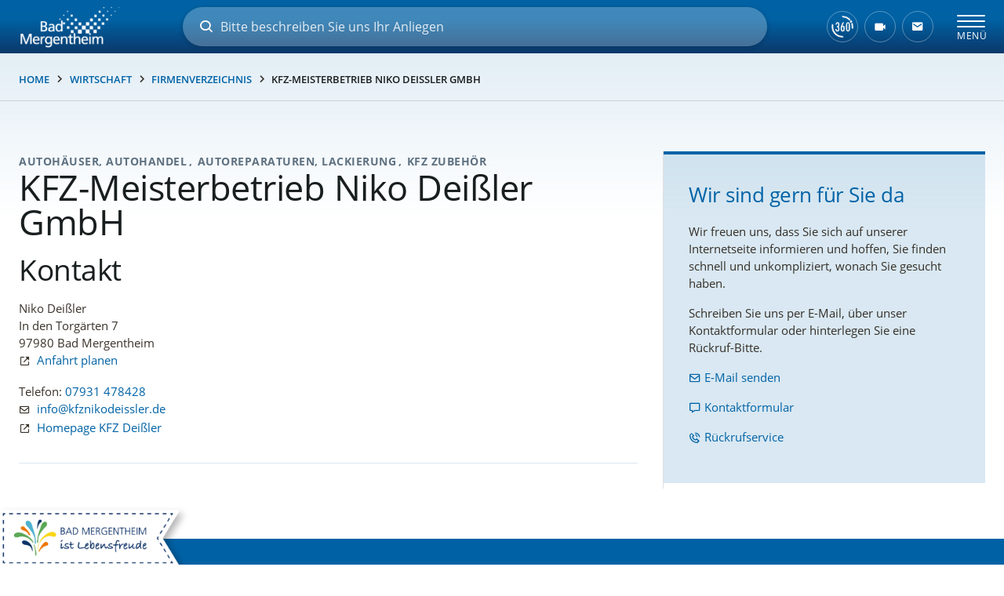

--- FILE ---
content_type: application/javascript; charset=UTF-8
request_url: https://www.bad-mergentheim.de/_nuxt/8b86cd4.modern.js
body_size: 4535
content:
(window.webpackJsonp=window.webpackJsonp||[]).push([[1],{119:function(t,r,n){(function(t,n){var e="__lodash_hash_undefined__",o=9007199254740991,c="[object Arguments]",f="[object Array]",l="[object Boolean]",h="[object Date]",v="[object Error]",_="[object Function]",y="[object Map]",d="[object Number]",j="[object Object]",w="[object Promise]",O="[object RegExp]",m="[object Set]",A="[object String]",k="[object Symbol]",S="[object WeakMap]",$="[object ArrayBuffer]",E="[object DataView]",x=/\.|\[(?:[^[\]]*|(["'])(?:(?!\1)[^\\]|\\.)*?\1)\]/,F=/^\w*$/,I=/^\./,P=/[^.[\]]+|\[(?:(-?\d+(?:\.\d+)?)|(["'])((?:(?!\2)[^\\]|\\.)*?)\2)\]|(?=(?:\.|\[\])(?:\.|\[\]|$))/g,T=/\\(\\)?/g,U=/^\[object .+?Constructor\]$/,z=/^(?:0|[1-9]\d*)$/,C={};C["[object Float32Array]"]=C["[object Float64Array]"]=C["[object Int8Array]"]=C["[object Int16Array]"]=C["[object Int32Array]"]=C["[object Uint8Array]"]=C["[object Uint8ClampedArray]"]=C["[object Uint16Array]"]=C["[object Uint32Array]"]=!0,C[c]=C[f]=C[$]=C[l]=C[E]=C[h]=C[v]=C[_]=C[y]=C[d]=C[j]=C[O]=C[m]=C[A]=C[S]=!1;var L="object"==typeof t&&t&&t.Object===Object&&t,M="object"==typeof self&&self&&self.Object===Object&&self,B=L||M||Function("return this")(),D=r&&!r.nodeType&&r,R=D&&"object"==typeof n&&n&&!n.nodeType&&n,J=R&&R.exports===D&&L.process,V=function(){try{return J&&J.binding("util")}catch(t){}}(),W=V&&V.isTypedArray;function G(t,r,n,e){for(var o=-1,c=t?t.length:0;++o<c;){var f=t[o];r(e,f,n(f),t)}return e}function N(t,r){for(var n=-1,e=t?t.length:0;++n<e;)if(r(t[n],n,t))return!0;return!1}function H(t){var r=!1;if(null!=t&&"function"!=typeof t.toString)try{r=!!(t+"")}catch(t){}return r}function K(map){var t=-1,r=Array(map.size);return map.forEach((function(n,e){r[++t]=[e,n]})),r}function Q(t){var r=-1,n=Array(t.size);return t.forEach((function(t){n[++r]=t})),n}var X,Y,Z,tt=Array.prototype,nt=Function.prototype,et=Object.prototype,ot=B["__core-js_shared__"],ut=(X=/[^.]+$/.exec(ot&&ot.keys&&ot.keys.IE_PROTO||""))?"Symbol(src)_1."+X:"",it=nt.toString,at=et.hasOwnProperty,ct=et.toString,ft=RegExp("^"+it.call(at).replace(/[\\^$.*+?()[\]{}|]/g,"\\$&").replace(/hasOwnProperty|(function).*?(?=\\\()| for .+?(?=\\\])/g,"$1.*?")+"$"),lt=B.Symbol,st=B.Uint8Array,pt=et.propertyIsEnumerable,ht=tt.splice,vt=(Y=Object.keys,Z=Object,function(t){return Y(Z(t))}),_t=Xt(B,"DataView"),yt=Xt(B,"Map"),bt=Xt(B,"Promise"),gt=Xt(B,"Set"),jt=Xt(B,"WeakMap"),wt=Xt(Object,"create"),Ot=ir(_t),mt=ir(yt),At=ir(bt),kt=ir(gt),St=ir(jt),$t=lt?lt.prototype:void 0,Et=$t?$t.valueOf:void 0,xt=$t?$t.toString:void 0;function Ft(t){var r=-1,n=t?t.length:0;for(this.clear();++r<n;){var e=t[r];this.set(e[0],e[1])}}function It(t){var r=-1,n=t?t.length:0;for(this.clear();++r<n;){var e=t[r];this.set(e[0],e[1])}}function Pt(t){var r=-1,n=t?t.length:0;for(this.clear();++r<n;){var e=t[r];this.set(e[0],e[1])}}function Tt(t){var r=-1,n=t?t.length:0;for(this.__data__=new Pt;++r<n;)this.add(t[r])}function Ut(t){this.__data__=new It(t)}function zt(t,r){var n=vr(t)||pr(t)?function(t,r){for(var n=-1,e=Array(t);++n<t;)e[n]=r(n);return e}(t.length,String):[],e=n.length,o=!!e;for(var c in t)!r&&!at.call(t,c)||o&&("length"==c||Zt(c,e))||n.push(c);return n}function Ct(t,r){for(var n=t.length;n--;)if(sr(t[n][0],r))return n;return-1}function Lt(t,r,n,e){return Dt(t,(function(t,o,c){r(e,t,n(t),c)})),e}Ft.prototype.clear=function(){this.__data__=wt?wt(null):{}},Ft.prototype.delete=function(t){return this.has(t)&&delete this.__data__[t]},Ft.prototype.get=function(t){var data=this.__data__;if(wt){var r=data[t];return r===e?void 0:r}return at.call(data,t)?data[t]:void 0},Ft.prototype.has=function(t){var data=this.__data__;return wt?void 0!==data[t]:at.call(data,t)},Ft.prototype.set=function(t,r){return this.__data__[t]=wt&&void 0===r?e:r,this},It.prototype.clear=function(){this.__data__=[]},It.prototype.delete=function(t){var data=this.__data__,r=Ct(data,t);return!(r<0)&&(r==data.length-1?data.pop():ht.call(data,r,1),!0)},It.prototype.get=function(t){var data=this.__data__,r=Ct(data,t);return r<0?void 0:data[r][1]},It.prototype.has=function(t){return Ct(this.__data__,t)>-1},It.prototype.set=function(t,r){var data=this.__data__,n=Ct(data,t);return n<0?data.push([t,r]):data[n][1]=r,this},Pt.prototype.clear=function(){this.__data__={hash:new Ft,map:new(yt||It),string:new Ft}},Pt.prototype.delete=function(t){return Qt(this,t).delete(t)},Pt.prototype.get=function(t){return Qt(this,t).get(t)},Pt.prototype.has=function(t){return Qt(this,t).has(t)},Pt.prototype.set=function(t,r){return Qt(this,t).set(t,r),this},Tt.prototype.add=Tt.prototype.push=function(t){return this.__data__.set(t,e),this},Tt.prototype.has=function(t){return this.__data__.has(t)},Ut.prototype.clear=function(){this.__data__=new It},Ut.prototype.delete=function(t){return this.__data__.delete(t)},Ut.prototype.get=function(t){return this.__data__.get(t)},Ut.prototype.has=function(t){return this.__data__.has(t)},Ut.prototype.set=function(t,r){var n=this.__data__;if(n instanceof It){var e=n.__data__;if(!yt||e.length<199)return e.push([t,r]),this;n=this.__data__=new Pt(e)}return n.set(t,r),this};var Mt,Bt,Dt=(Mt=function(object,t){return object&&Rt(object,t,mr)},function(t,r){if(null==t)return t;if(!_r(t))return Mt(t,r);for(var n=t.length,e=Bt?n:-1,o=Object(t);(Bt?e--:++e<n)&&!1!==r(o[e],e,o););return t}),Rt=function(t){return function(object,r,n){for(var e=-1,o=Object(object),c=n(object),f=c.length;f--;){var l=c[t?f:++e];if(!1===r(o[l],l,o))break}return object}}();function Jt(object,path){for(var t=0,r=(path=rr(path,object)?[path]:Ht(path)).length;null!=object&&t<r;)object=object[ur(path[t++])];return t&&t==r?object:void 0}function Vt(object,t){return null!=object&&t in Object(object)}function Wt(t,r,n,e,o){return t===r||(null==t||null==r||!gr(t)&&!jr(r)?t!=t&&r!=r:function(object,t,r,n,e,o){var _=vr(object),w=vr(t),S=f,x=f;_||(S=(S=Yt(object))==c?j:S);w||(x=(x=Yt(t))==c?j:x);var F=S==j&&!H(object),I=x==j&&!H(t),P=S==x;if(P&&!F)return o||(o=new Ut),_||Or(object)?Kt(object,t,r,n,e,o):function(object,t,r,n,e,o,c){switch(r){case E:if(object.byteLength!=t.byteLength||object.byteOffset!=t.byteOffset)return!1;object=object.buffer,t=t.buffer;case $:return!(object.byteLength!=t.byteLength||!n(new st(object),new st(t)));case l:case h:case d:return sr(+object,+t);case v:return object.name==t.name&&object.message==t.message;case O:case A:return object==t+"";case y:var f=K;case m:var _=2&o;if(f||(f=Q),object.size!=t.size&&!_)return!1;var j=c.get(object);if(j)return j==t;o|=1,c.set(object,t);var w=Kt(f(object),f(t),n,e,o,c);return c.delete(object),w;case k:if(Et)return Et.call(object)==Et.call(t)}return!1}(object,t,S,r,n,e,o);if(!(2&e)){var T=F&&at.call(object,"__wrapped__"),U=I&&at.call(t,"__wrapped__");if(T||U){var z=T?object.value():object,C=U?t.value():t;return o||(o=new Ut),r(z,C,n,e,o)}}if(!P)return!1;return o||(o=new Ut),function(object,t,r,n,e,o){var c=2&e,f=mr(object),l=f.length,h=mr(t).length;if(l!=h&&!c)return!1;var v=l;for(;v--;){var _=f[v];if(!(c?_ in t:at.call(t,_)))return!1}var y=o.get(object);if(y&&o.get(t))return y==t;var d=!0;o.set(object,t),o.set(t,object);var j=c;for(;++v<l;){var w=object[_=f[v]],O=t[_];if(n)var m=c?n(O,w,_,t,object,o):n(w,O,_,object,t,o);if(!(void 0===m?w===O||r(w,O,n,e,o):m)){d=!1;break}j||(j="constructor"==_)}if(d&&!j){var A=object.constructor,k=t.constructor;A==k||!("constructor"in object)||!("constructor"in t)||"function"==typeof A&&A instanceof A&&"function"==typeof k&&k instanceof k||(d=!1)}return o.delete(object),o.delete(t),d}(object,t,r,n,e,o)}(t,r,Wt,n,e,o))}function Gt(t){return!(!gr(t)||function(t){return!!ut&&ut in t}(t))&&(yr(t)||H(t)?ft:U).test(ir(t))}function Nt(t){return"function"==typeof t?t:null==t?Ar:"object"==typeof t?vr(t)?function(path,t){if(rr(path)&&nr(t))return er(ur(path),t);return function(object){var r=function(object,path,t){var r=null==object?void 0:Jt(object,path);return void 0===r?t:r}(object,path);return void 0===r&&r===t?function(object,path){return null!=object&&function(object,path,t){path=rr(path,object)?[path]:Ht(path);var r,n=-1,e=path.length;for(;++n<e;){var o=ur(path[n]);if(!(r=null!=object&&t(object,o)))break;object=object[o]}if(r)return r;return!!(e=object?object.length:0)&&dr(e)&&Zt(o,e)&&(vr(object)||pr(object))}(object,path,Vt)}(object,path):Wt(t,r,void 0,3)}}(t[0],t[1]):function(source){var t=function(object){var t=mr(object),r=t.length;for(;r--;){var n=t[r],e=object[n];t[r]=[n,e,nr(e)]}return t}(source);if(1==t.length&&t[0][2])return er(t[0][0],t[0][1]);return function(object){return object===source||function(object,source,t,r){var n=t.length,e=n,o=!r;if(null==object)return!e;for(object=Object(object);n--;){var data=t[n];if(o&&data[2]?data[1]!==object[data[0]]:!(data[0]in object))return!1}for(;++n<e;){var c=(data=t[n])[0],f=object[c],l=data[1];if(o&&data[2]){if(void 0===f&&!(c in object))return!1}else{var h=new Ut;if(r)var v=r(f,l,c,object,source,h);if(!(void 0===v?Wt(l,f,r,3,h):v))return!1}}return!0}(object,source,t)}}(t):rr(path=t)?(r=ur(path),function(object){return null==object?void 0:object[r]}):function(path){return function(object){return Jt(object,path)}}(path);var path,r}function qt(object){if(r=(t=object)&&t.constructor,n="function"==typeof r&&r.prototype||et,t!==n)return vt(object);var t,r,n,e=[];for(var o in Object(object))at.call(object,o)&&"constructor"!=o&&e.push(o);return e}function Ht(t){return vr(t)?t:or(t)}function Kt(t,r,n,e,o,c){var f=2&o,l=t.length,h=r.length;if(l!=h&&!(f&&h>l))return!1;var v=c.get(t);if(v&&c.get(r))return v==r;var _=-1,y=!0,d=1&o?new Tt:void 0;for(c.set(t,r),c.set(r,t);++_<l;){var j=t[_],w=r[_];if(e)var O=f?e(w,j,_,r,t,c):e(j,w,_,t,r,c);if(void 0!==O){if(O)continue;y=!1;break}if(d){if(!N(r,(function(t,r){if(!d.has(r)&&(j===t||n(j,t,e,o,c)))return d.add(r)}))){y=!1;break}}else if(j!==w&&!n(j,w,e,o,c)){y=!1;break}}return c.delete(t),c.delete(r),y}function Qt(map,t){var r,n,data=map.__data__;return("string"==(n=typeof(r=t))||"number"==n||"symbol"==n||"boolean"==n?"__proto__"!==r:null===r)?data["string"==typeof t?"string":"hash"]:data.map}function Xt(object,t){var r=function(object,t){return null==object?void 0:object[t]}(object,t);return Gt(r)?r:void 0}var Yt=function(t){return ct.call(t)};function Zt(t,r){return!!(r=null==r?o:r)&&("number"==typeof t||z.test(t))&&t>-1&&t%1==0&&t<r}function rr(t,object){if(vr(t))return!1;var r=typeof t;return!("number"!=r&&"symbol"!=r&&"boolean"!=r&&null!=t&&!wr(t))||(F.test(t)||!x.test(t)||null!=object&&t in Object(object))}function nr(t){return t==t&&!gr(t)}function er(t,r){return function(object){return null!=object&&(object[t]===r&&(void 0!==r||t in Object(object)))}}(_t&&Yt(new _t(new ArrayBuffer(1)))!=E||yt&&Yt(new yt)!=y||bt&&Yt(bt.resolve())!=w||gt&&Yt(new gt)!=m||jt&&Yt(new jt)!=S)&&(Yt=function(t){var r=ct.call(t),n=r==j?t.constructor:void 0,e=n?ir(n):void 0;if(e)switch(e){case Ot:return E;case mt:return y;case At:return w;case kt:return m;case St:return S}return r});var or=lr((function(t){var r;t=null==(r=t)?"":function(t){if("string"==typeof t)return t;if(wr(t))return xt?xt.call(t):"";var r=t+"";return"0"==r&&1/t==-1/0?"-0":r}(r);var n=[];return I.test(t)&&n.push(""),t.replace(P,(function(t,r,e,o){n.push(e?o.replace(T,"$1"):r||t)})),n}));function ur(t){if("string"==typeof t||wr(t))return t;var r=t+"";return"0"==r&&1/t==-1/0?"-0":r}function ir(t){if(null!=t){try{return it.call(t)}catch(t){}try{return t+""}catch(t){}}return""}var ar,cr,fr=(ar=function(t,r,n){at.call(t,n)?t[n].push(r):t[n]=[r]},function(t,r){var n=vr(t)?G:Lt,e=cr?cr():{};return n(t,ar,Nt(r),e)});function lr(t,r){if("function"!=typeof t||r&&"function"!=typeof r)throw new TypeError("Expected a function");var n=function(){var e=arguments,o=r?r.apply(this,e):e[0],c=n.cache;if(c.has(o))return c.get(o);var f=t.apply(this,e);return n.cache=c.set(o,f),f};return n.cache=new(lr.Cache||Pt),n}function sr(t,r){return t===r||t!=t&&r!=r}function pr(t){return function(t){return jr(t)&&_r(t)}(t)&&at.call(t,"callee")&&(!pt.call(t,"callee")||ct.call(t)==c)}lr.Cache=Pt;var vr=Array.isArray;function _r(t){return null!=t&&dr(t.length)&&!yr(t)}function yr(t){var r=gr(t)?ct.call(t):"";return r==_||"[object GeneratorFunction]"==r}function dr(t){return"number"==typeof t&&t>-1&&t%1==0&&t<=o}function gr(t){var r=typeof t;return!!t&&("object"==r||"function"==r)}function jr(t){return!!t&&"object"==typeof t}function wr(t){return"symbol"==typeof t||jr(t)&&ct.call(t)==k}var Or=W?function(t){return function(r){return t(r)}}(W):function(t){return jr(t)&&dr(t.length)&&!!C[ct.call(t)]};function mr(object){return _r(object)?zt(object):qt(object)}function Ar(t){return t}n.exports=fr}).call(this,n(27),n(83)(t))}}]);

--- FILE ---
content_type: application/javascript
request_url: https://www.bad-mergentheim.de/js/oldbrowser.js
body_size: 9995
content:
/* eslint-disable */
!function(e){if("object"==typeof exports&&"undefined"!=typeof module)module.exports=e();else if("function"==typeof define&&define.amd)define([],e);else{("undefined"!=typeof window?window:"undefined"!=typeof global?global:"undefined"!=typeof self?self:this).outdatedBrowserRework=e()}}(function(){return function u(s,t,l){function n(o,e){if(!t[o]){if(!s[o]){var i="function"==typeof require&&require;if(!e&&i)return i(o,!0);if(d)return d(o,!0);var r=new Error("Cannot find module '"+o+"'");throw r.code="MODULE_NOT_FOUND",r}var a=t[o]={exports:{}};s[o][0].call(a.exports,function(e){return n(s[o][1][e]||e)},a,a.exports,u,s,t,l)}return t[o].exports}for(var d="function"==typeof require&&require,e=0;e<l.length;e++)n(l[e]);return n}({1:[function(e,o,i){o.exports=function t(){if(arguments.length<1||"object"!=typeof arguments[0])return!1;if(arguments.length<2)return arguments[0];for(var e=arguments[0],o=1;o<arguments.length;o++){var i=arguments[o];for(var r in i){var a=e[r],s=i[r];e[r]="object"!=typeof s||null===s?s:t("object"!=typeof a||null===a?{}:a,s)}}return e}},{}],2:[function(e,o,i){var x=e("ua-parser-js"),T=e("./languages.json"),C=e("./extend"),j={Chrome:57,Edge:39,Safari:10,"Mobile Safari":10,Opera:50,Firefox:50,Vivaldi:1,IE:!1},E={12:.1,13:21,14:31,15:39,16:41,17:42,18:44},D="#f25648",B="white";o.exports=function(z){var e=function(){var t=new x(window.navigator.userAgent).getResult(),i=document.getElementById("outdated");z=z||{};var e,o=window.navigator.language||window.navigator.userLanguage,l=z.browserSupport?function(e,o){for(var i in o)e[i]=o[i];return e}(j,z.browserSupport):j,r=z.requiredCssProperty||!1,a=z.backgroundColor||D,s=z.textColor||B,n=z.fullscreen||!1,d=z.language||o.slice(0,2),u="web",p="Android"===t.os.name;p&&(u="googlePlay"),z.requireChromeOnAndroid&&(e=p&&"Chrome"!==t.browser.name),"iOS"===t.os.name&&(u="appStore");var w,c,g,m,b,f,h,v,y=!0,S=function(e){var o;o=e,i.style.opacity=o/100,i.style.filter="alpha(opacity="+o+")",1===e&&(i.style.display="table"),100===e&&(y=!0)},k=function(){var e=t.browser.name,o=!1;return e in l?l[e]||(o=!0):z.isUnknownBrowserOK||(o=!0),o},A=function(e){return function(){S(e)}};if(function(){var e=t.browser.name,o=t.browser.major;"Edge"===e&&(o=E[o]);var i=!1;if(k())i=!0;else if(e in l){var r=l[e];if("object"==typeof r){var a=r.major,s=r.minor;if(o<a)i=!0;else if(o==a){t.browser.version.replace(/[^\d.]/g,"").split(".")[1]<s&&(i=!0)}}else o<r&&(i=!0)}return i}()||!function(e){if(!e)return!0;var o=document.createElement("div"),i=["khtml","ms","o","moz","webkit"],r=i.length;if(e in o.style)return!0;for(e=e.replace(/^[a-z]/,function(e){return e.toUpperCase()});r--;){if(i[r]+e in o.style)return!0}return!1}(r)||e){if(y&&"1"!==i.style.opacity){y=!1;for(var P=1;P<=100;P++)setTimeout(A(P),8*P)}var O=document.getElementById("outdated");n&&O.classList.add("fullscreen"),O.innerHTML=(m=T[g=d]||T.en,b=z.messages&&z.messages[g],f=C({},m,b),h={web:"<p>"+f.update.web+(f.url?'<a id="buttonUpdateBrowser" rel="nofollow" href="'+f.url+'">'+f.callToAction+"</a>":"")+"</p>",googlePlay:"<p>"+f.update.googlePlay+'<a id="buttonUpdateBrowser" rel="nofollow" href="https://play.google.com/store/apps/details?id=com.android.chrome">'+f.callToAction+"</a></p>",appStore:"<p>"+f.update[u]+"</p>"}[u],v=f.outOfDate,k()&&f.unsupported&&(v=f.unsupported),'<div class="vertical-center"><h6>'+v+"</h6>"+h+'<p class="last"><a href="#" id="buttonCloseUpdateBrowser" title="'+f.close+'">&times;</a></p></div>'),w=document.getElementById("buttonCloseUpdateBrowser"),c=document.getElementById("buttonUpdateBrowser"),i.style.backgroundColor=a,i.style.color=s,i.children[0].children[0].style.color=s,i.children[0].children[1].style.color=s,c&&(c.style.color=s,c.style.borderColor&&(c.style.borderColor=s),c.onmouseover=function(){this.style.color=a,this.style.backgroundColor=s},c.onmouseout=function(){this.style.color=s,this.style.backgroundColor=a}),w.style.color=s,w.onmousedown=function(){return!(i.style.display="none")}}},o=window.onload;"function"!=typeof window.onload?window.onload=e:window.onload=function(){o&&o(),e()}}},{"./extend":1,"./languages.json":3,"ua-parser-js":4}],3:[function(e,o,i){o.exports={br:{outOfDate:"O seu navegador est&aacute; desatualizado!",update:{web:"Atualize o seu navegador para ter uma melhor experi&ecirc;ncia e visualiza&ccedil;&atilde;o deste site. ",googlePlay:"Please install Chrome from Google Play",appStore:"Please update iOS from the Settings App"},url:"https://browser-update.org/update-browser.html",callToAction:"Atualize o seu navegador agora",close:"Fechar"},ca:{outOfDate:"El vostre navegador no està actualitzat!",update:{web:"Actualitzeu el vostre navegador per veure correctament aquest lloc web. ",googlePlay:"Instal·leu Chrome des de Google Play",appStore:"Actualitzeu iOS des de l'aplicació Configuració"},url:"https://browser-update.org/update-browser.html",callToAction:"Actualitzar el meu navegador ara",close:"Tancar"},cn:{outOfDate:"您的浏览器已过时",update:{web:"要正常浏览本网站请升级您的浏览器。",googlePlay:"Please install Chrome from Google Play",appStore:"Please update iOS from the Settings App"},url:"https://browser-update.org/update-browser.html",callToAction:"现在升级",close:"关闭"},cz:{outOfDate:"Váš prohlížeč je zastaralý!",update:{web:"Pro správné zobrazení těchto stránek aktualizujte svůj prohlížeč. ",googlePlay:"Nainstalujte si Chrome z Google Play",appStore:"Aktualizujte si systém iOS"},url:"https://browser-update.org/update-browser.html",callToAction:"Aktualizovat nyní svůj prohlížeč",close:"Zavřít"},da:{outOfDate:"Din browser er forældet!",update:{web:"Opdatér din browser for at få vist denne hjemmeside korrekt. ",googlePlay:"Installér venligst Chrome fra Google Play",appStore:"Opdatér venligst iOS"},url:"https://browser-update.org/update-browser.html",callToAction:"Opdatér din browser nu",close:"Luk"},de:{outOfDate:"Ihr Browser ist veraltet!",update:{web:"Bitte aktualisieren Sie Ihren Browser, um diese Website korrekt darzustellen. ",googlePlay:"Please install Chrome from Google Play",appStore:"Please update iOS from the Settings App"},url:"https://browser-update.org/update-browser.html",callToAction:"Den Browser jetzt aktualisieren ",close:"Schließen"},ee:{outOfDate:"Sinu veebilehitseja on vananenud!",update:{web:"Palun uuenda oma veebilehitsejat, et näha lehekülge korrektselt. ",googlePlay:"Please install Chrome from Google Play",appStore:"Please update iOS from the Settings App"},url:"https://browser-update.org/update-browser.html",callToAction:"Uuenda oma veebilehitsejat kohe",close:"Sulge"},en:{outOfDate:"Your browser is out-of-date!",update:{web:"Update your browser to view this website correctly. ",googlePlay:"Please install Chrome from Google Play",appStore:"Please update iOS from the Settings App"},url:"https://browser-update.org/update-browser.html",callToAction:"Update my browser now",close:"Close"},es:{outOfDate:"¡Tu navegador está anticuado!",update:{web:"Actualiza tu navegador para ver esta página correctamente. ",googlePlay:"Please install Chrome from Google Play",appStore:"Please update iOS from the Settings App"},url:"https://browser-update.org/update-browser.html",callToAction:"Actualizar mi navegador ahora",close:"Cerrar"},fa:{rightToLeft:!0,outOfDate:"مرورگر شما منسوخ شده است!",update:{web:"جهت مشاهده صحیح این وبسایت، مرورگرتان را بروز رسانی نمایید. ",googlePlay:"Please install Chrome from Google Play",appStore:"Please update iOS from the Settings App"},url:"https://browser-update.org/update-browser.html",callToAction:"همین حالا مرورگرم را بروز کن",close:"Close"},fi:{outOfDate:"Selaimesi on vanhentunut!",update:{web:"Lataa ajantasainen selain n&auml;hd&auml;ksesi t&auml;m&auml;n sivun oikein. ",googlePlay:"Asenna uusin Chrome Google Play -kaupasta",appStore:"Päivitä iOS puhelimesi asetuksista"},url:"https://browser-update.org/update-browser.html",callToAction:"P&auml;ivit&auml; selaimeni nyt ",close:"Sulje"},fr:{outOfDate:"Votre navigateur n'est plus compatible !",update:{web:"Mettez à jour votre navigateur pour afficher correctement ce site Web. ",googlePlay:"Merci d'installer Chrome depuis le Google Play Store",appStore:"Merci de mettre à jour iOS depuis l'application Réglages"},url:"https://browser-update.org/update-browser.html",callToAction:"Mettre à jour maintenant ",close:"Fermer"},hu:{outOfDate:"A böngészője elavult!",update:{web:"Firssítse vagy cserélje le a böngészőjét. ",googlePlay:"Please install Chrome from Google Play",appStore:"Please update iOS from the Settings App"},url:"https://browser-update.org/update-browser.html",callToAction:"A böngészőm frissítése ",close:"Close"},id:{outOfDate:"Browser yang Anda gunakan sudah ketinggalan zaman!",update:{web:"Perbaharuilah browser Anda agar bisa menjelajahi website ini dengan nyaman. ",googlePlay:"Please install Chrome from Google Play",appStore:"Please update iOS from the Settings App"},url:"https://browser-update.org/update-browser.html",callToAction:"Perbaharui browser sekarang ",close:"Close"},it:{outOfDate:"Il tuo browser non &egrave; aggiornato!",update:{web:"Aggiornalo per vedere questo sito correttamente. ",googlePlay:"Please install Chrome from Google Play",appStore:"Please update iOS from the Settings App"},url:"https://browser-update.org/update-browser.html",callToAction:"Aggiorna ora",close:"Chiudi"},lt:{outOfDate:"Jūsų naršyklės versija yra pasenusi!",update:{web:"Atnaujinkite savo naršyklę, kad galėtumėte peržiūrėti šią svetainę tinkamai. ",googlePlay:"Please install Chrome from Google Play",appStore:"Please update iOS from the Settings App"},url:"https://browser-update.org/update-browser.html",callToAction:"Atnaujinti naršyklę ",close:"Close"},nl:{outOfDate:"Je gebruikt een oude browser!",update:{web:"Update je browser om deze website correct te bekijken. ",googlePlay:"Please install Chrome from Google Play",appStore:"Please update iOS from the Settings App"},url:"https://browser-update.org/update-browser.html",callToAction:"Update mijn browser nu ",close:"Sluiten"},pl:{outOfDate:"Twoja przeglądarka jest przestarzała!",update:{web:"Zaktualizuj swoją przeglądarkę, aby poprawnie wyświetlić tę stronę. ",googlePlay:"Proszę zainstalować przeglądarkę Chrome ze sklepu Google Play",appStore:"Proszę zaktualizować iOS z Ustawień"},url:"https://browser-update.org/update-browser.html",callToAction:"Zaktualizuj przeglądarkę już teraz",close:"Zamknij"},pt:{outOfDate:"O seu browser est&aacute; desatualizado!",update:{web:"Atualize o seu browser para ter uma melhor experi&ecirc;ncia e visualiza&ccedil;&atilde;o deste site. ",googlePlay:"Please install Chrome from Google Play",appStore:"Please update iOS from the Settings App"},url:"https://browser-update.org/update-browser.html",callToAction:"Atualize o seu browser agora",close:"Fechar"},ro:{outOfDate:"Browserul este învechit!",update:{web:"Actualizați browserul pentru a vizualiza corect acest site. ",googlePlay:"Please install Chrome from Google Play",appStore:"Please update iOS from the Settings App"},url:"https://browser-update.org/update-browser.html",callToAction:"Actualizați browserul acum!",close:"Close"},ru:{outOfDate:"Ваш браузер устарел!",update:{web:"Обновите ваш браузер для правильного отображения этого сайта. ",googlePlay:"Please install Chrome from Google Play",appStore:"Please update iOS from the Settings App"},url:"https://browser-update.org/update-browser.html",callToAction:"Обновить мой браузер ",close:"Закрыть"},si:{outOfDate:"Vaš brskalnik je zastarel!",update:{web:"Za pravilen prikaz spletne strani posodobite vaš brskalnik. ",googlePlay:"Please install Chrome from Google Play",appStore:"Please update iOS from the Settings App"},url:"https://browser-update.org/update-browser.html",callToAction:"Posodobi brskalnik ",close:"Zapri"},sv:{outOfDate:"Din webbläsare stödjs ej längre!",update:{web:"Uppdatera din webbläsare för att webbplatsen ska visas korrekt. ",googlePlay:"Please install Chrome from Google Play",appStore:"Please update iOS from the Settings App"},url:"https://browser-update.org/update-browser.html",callToAction:"Uppdatera min webbläsare nu",close:"Stäng"},ua:{outOfDate:"Ваш браузер застарів!",update:{web:"Оновіть ваш браузер для правильного відображення цього сайта. ",googlePlay:"Please install Chrome from Google Play",appStore:"Please update iOS from the Settings App"},url:"https://browser-update.org/update-browser.html",callToAction:"Оновити мій браузер ",close:"Закрити"}}},{}],4:[function(e,k,A){!function(a,p){"use strict";var w="function",e="undefined",o="model",i="name",r="type",s="vendor",t="version",l="architecture",n="console",d="mobile",u="tablet",c="smarttv",g="wearable",m={extend:function(e,o){var i={};for(var r in e)o[r]&&o[r].length%2==0?i[r]=o[r].concat(e[r]):i[r]=e[r];return i},has:function(e,o){return"string"==typeof e&&-1!==o.toLowerCase().indexOf(e.toLowerCase())},lowerize:function(e){return e.toLowerCase()},major:function(e){return"string"==typeof e?e.replace(/[^\d\.]/g,"").split(".")[0]:p},trim:function(e){return e.replace(/^[\s\uFEFF\xA0]+|[\s\uFEFF\xA0]+$/g,"")}},b={rgx:function(e,o){for(var i,r,a,s,t,l,n=0;n<o.length&&!t;){var d=o[n],u=o[n+1];for(i=r=0;i<d.length&&!t;)if(t=d[i++].exec(e))for(a=0;a<u.length;a++)l=t[++r],"object"==typeof(s=u[a])&&0<s.length?2==s.length?typeof s[1]==w?this[s[0]]=s[1].call(this,l):this[s[0]]=s[1]:3==s.length?typeof s[1]!=w||s[1].exec&&s[1].test?this[s[0]]=l?l.replace(s[1],s[2]):p:this[s[0]]=l?s[1].call(this,l,s[2]):p:4==s.length&&(this[s[0]]=l?s[3].call(this,l.replace(s[1],s[2])):p):this[s]=l||p;n+=2}},str:function(e,o){for(var i in o)if("object"==typeof o[i]&&0<o[i].length){for(var r=0;r<o[i].length;r++)if(m.has(o[i][r],e))return"?"===i?p:i}else if(m.has(o[i],e))return"?"===i?p:i;return e}},f={browser:{oldsafari:{version:{"1.0":"/8",1.2:"/1",1.3:"/3","2.0":"/412","2.0.2":"/416","2.0.3":"/417","2.0.4":"/419","?":"/"}}},device:{amazon:{model:{"Fire Phone":["SD","KF"]}},sprint:{model:{"Evo Shift 4G":"7373KT"},vendor:{HTC:"APA",Sprint:"Sprint"}}},os:{windows:{version:{ME:"4.90","NT 3.11":"NT3.51","NT 4.0":"NT4.0",2e3:"NT 5.0",XP:["NT 5.1","NT 5.2"],Vista:"NT 6.0",7:"NT 6.1",8:"NT 6.2",8.1:"NT 6.3",10:["NT 6.4","NT 10.0"],RT:"ARM"}}}},h={browser:[[/(opera\smini)\/([\w\.-]+)/i,/(opera\s[mobiletab]+).+version\/([\w\.-]+)/i,/(opera).+version\/([\w\.]+)/i,/(opera)[\/\s]+([\w\.]+)/i],[i,t],[/(opios)[\/\s]+([\w\.]+)/i],[[i,"Opera Mini"],t],[/\s(opr)\/([\w\.]+)/i],[[i,"Opera"],t],[/(kindle)\/([\w\.]+)/i,/(lunascape|maxthon|netfront|jasmine|blazer)[\/\s]?([\w\.]*)/i,/(avant\s|iemobile|slim)(?:browser)?[\/\s]?([\w\.]*)/i,/(bidubrowser|baidubrowser)[\/\s]?([\w\.]+)/i,/(?:ms|\()(ie)\s([\w\.]+)/i,/(rekonq)\/([\w\.]*)/i,/(chromium|flock|rockmelt|midori|epiphany|silk|skyfire|ovibrowser|bolt|iron|vivaldi|iridium|phantomjs|bowser|quark|qupzilla|falkon)\/([\w\.-]+)/i],[i,t],[/(konqueror)\/([\w\.]+)/i],[[i,"Konqueror"],t],[/(trident).+rv[:\s]([\w\.]+).+like\sgecko/i],[[i,"IE"],t],[/(edge|edgios|edga|edg)\/((\d+)?[\w\.]+)/i],[[i,"Edge"],t],[/(yabrowser)\/([\w\.]+)/i],[[i,"Yandex"],t],[/(Avast)\/([\w\.]+)/i],[[i,"Avast Secure Browser"],t],[/(AVG)\/([\w\.]+)/i],[[i,"AVG Secure Browser"],t],[/(puffin)\/([\w\.]+)/i],[[i,"Puffin"],t],[/(focus)\/([\w\.]+)/i],[[i,"Firefox Focus"],t],[/(opt)\/([\w\.]+)/i],[[i,"Opera Touch"],t],[/((?:[\s\/])uc?\s?browser|(?:juc.+)ucweb)[\/\s]?([\w\.]+)/i],[[i,"UCBrowser"],t],[/(comodo_dragon)\/([\w\.]+)/i],[[i,/_/g," "],t],[/(windowswechat qbcore)\/([\w\.]+)/i],[[i,"WeChat(Win) Desktop"],t],[/(micromessenger)\/([\w\.]+)/i],[[i,"WeChat"],t],[/(brave)\/([\w\.]+)/i],[[i,"Brave"],t],[/(qqbrowserlite)\/([\w\.]+)/i],[i,t],[/(QQ)\/([\d\.]+)/i],[i,t],[/m?(qqbrowser)[\/\s]?([\w\.]+)/i],[i,t],[/(baiduboxapp)[\/\s]?([\w\.]+)/i],[i,t],[/(2345Explorer)[\/\s]?([\w\.]+)/i],[i,t],[/(MetaSr)[\/\s]?([\w\.]+)/i],[i],[/(LBBROWSER)/i],[i],[/xiaomi\/miuibrowser\/([\w\.]+)/i],[t,[i,"MIUI Browser"]],[/;fbav\/([\w\.]+);/i],[t,[i,"Facebook"]],[/safari\s(line)\/([\w\.]+)/i,/android.+(line)\/([\w\.]+)\/iab/i],[i,t],[/headlesschrome(?:\/([\w\.]+)|\s)/i],[t,[i,"Chrome Headless"]],[/\swv\).+(chrome)\/([\w\.]+)/i],[[i,/(.+)/,"$1 WebView"],t],[/((?:oculus|samsung)browser)\/([\w\.]+)/i],[[i,/(.+(?:g|us))(.+)/,"$1 $2"],t],[/android.+version\/([\w\.]+)\s+(?:mobile\s?safari|safari)*/i],[t,[i,"Android Browser"]],[/(sailfishbrowser)\/([\w\.]+)/i],[[i,"Sailfish Browser"],t],[/(chrome|omniweb|arora|[tizenoka]{5}\s?browser)\/v?([\w\.]+)/i],[i,t],[/(dolfin)\/([\w\.]+)/i],[[i,"Dolphin"],t],[/(qihu|qhbrowser|qihoobrowser|360browser)/i],[[i,"360 Browser"]],[/((?:android.+)crmo|crios)\/([\w\.]+)/i],[[i,"Chrome"],t],[/(coast)\/([\w\.]+)/i],[[i,"Opera Coast"],t],[/fxios\/([\w\.-]+)/i],[t,[i,"Firefox"]],[/version\/([\w\.]+).+?mobile\/\w+\s(safari)/i],[t,[i,"Mobile Safari"]],[/version\/([\w\.]+).+?(mobile\s?safari|safari)/i],[t,i],[/webkit.+?(gsa)\/([\w\.]+).+?(mobile\s?safari|safari)(\/[\w\.]+)/i],[[i,"GSA"],t],[/webkit.+?(mobile\s?safari|safari)(\/[\w\.]+)/i],[i,[t,b.str,f.browser.oldsafari.version]],[/(webkit|khtml)\/([\w\.]+)/i],[i,t],[/(navigator|netscape)\/([\w\.-]+)/i],[[i,"Netscape"],t],[/(swiftfox)/i,/(icedragon|iceweasel|camino|chimera|fennec|maemo\sbrowser|minimo|conkeror)[\/\s]?([\w\.\+]+)/i,/(firefox|seamonkey|k-meleon|icecat|iceape|firebird|phoenix|palemoon|basilisk|waterfox)\/([\w\.-]+)$/i,/(mozilla)\/([\w\.]+).+rv\:.+gecko\/\d+/i,/(polaris|lynx|dillo|icab|doris|amaya|w3m|netsurf|sleipnir)[\/\s]?([\w\.]+)/i,/(links)\s\(([\w\.]+)/i,/(gobrowser)\/?([\w\.]*)/i,/(ice\s?browser)\/v?([\w\._]+)/i,/(mosaic)[\/\s]([\w\.]+)/i],[i,t]],cpu:[[/(?:(amd|x(?:(?:86|64)[_-])?|wow|win)64)[;\)]/i],[[l,"amd64"]],[/(ia32(?=;))/i],[[l,m.lowerize]],[/((?:i[346]|x)86)[;\)]/i],[[l,"ia32"]],[/windows\s(ce|mobile);\sppc;/i],[[l,"arm"]],[/((?:ppc|powerpc)(?:64)?)(?:\smac|;|\))/i],[[l,/ower/,"",m.lowerize]],[/(sun4\w)[;\)]/i],[[l,"sparc"]],[/((?:avr32|ia64(?=;))|68k(?=\))|arm(?:64|(?=v\d+[;l]))|(?=atmel\s)avr|(?:irix|mips|sparc)(?:64)?(?=;)|pa-risc)/i],[[l,m.lowerize]]],device:[[/\((ipad|playbook);[\w\s\),;-]+(rim|apple)/i],[o,s,[r,u]],[/applecoremedia\/[\w\.]+ \((ipad)/],[o,[s,"Apple"],[r,u]],[/(apple\s{0,1}tv)/i],[[o,"Apple TV"],[s,"Apple"],[r,c]],[/(archos)\s(gamepad2?)/i,/(hp).+(touchpad)/i,/(hp).+(tablet)/i,/(kindle)\/([\w\.]+)/i,/\s(nook)[\w\s]+build\/(\w+)/i,/(dell)\s(strea[kpr\s\d]*[\dko])/i],[s,o,[r,u]],[/(kf[A-z]+)\sbuild\/.+silk\//i],[o,[s,"Amazon"],[r,u]],[/(sd|kf)[0349hijorstuw]+\sbuild\/.+silk\//i],[[o,b.str,f.device.amazon.model],[s,"Amazon"],[r,d]],[/android.+aft([bms])\sbuild/i],[o,[s,"Amazon"],[r,c]],[/\((ip[honed|\s\w*]+);.+(apple)/i],[o,s,[r,d]],[/\((ip[honed|\s\w*]+);/i],[o,[s,"Apple"],[r,d]],[/(blackberry)[\s-]?(\w+)/i,/(blackberry|benq|palm(?=\-)|sonyericsson|acer|asus|dell|meizu|motorola|polytron)[\s_-]?([\w-]*)/i,/(hp)\s([\w\s]+\w)/i,/(asus)-?(\w+)/i],[s,o,[r,d]],[/\(bb10;\s(\w+)/i],[o,[s,"BlackBerry"],[r,d]],[/android.+(transfo[prime\s]{4,10}\s\w+|eeepc|slider\s\w+|nexus 7|padfone|p00c)/i],[o,[s,"Asus"],[r,u]],[/(sony)\s(tablet\s[ps])\sbuild\//i,/(sony)?(?:sgp.+)\sbuild\//i],[[s,"Sony"],[o,"Xperia Tablet"],[r,u]],[/android.+\s([c-g]\d{4}|so[-l]\w+)(?=\sbuild\/|\).+chrome\/(?![1-6]{0,1}\d\.))/i],[o,[s,"Sony"],[r,d]],[/\s(ouya)\s/i,/(nintendo)\s([wids3u]+)/i],[s,o,[r,n]],[/android.+;\s(shield)\sbuild/i],[o,[s,"Nvidia"],[r,n]],[/(playstation\s[34portablevi]+)/i],[o,[s,"Sony"],[r,n]],[/(sprint\s(\w+))/i],[[s,b.str,f.device.sprint.vendor],[o,b.str,f.device.sprint.model],[r,d]],[/(htc)[;_\s-]+([\w\s]+(?=\)|\sbuild)|\w+)/i,/(zte)-(\w*)/i,/(alcatel|geeksphone|nexian|panasonic|(?=;\s)sony)[_\s-]?([\w-]*)/i],[s,[o,/_/g," "],[r,d]],[/(nexus\s9)/i],[o,[s,"HTC"],[r,u]],[/d\/huawei([\w\s-]+)[;\)]/i,/(nexus\s6p|vog-l29|ane-lx1|eml-l29)/i],[o,[s,"Huawei"],[r,d]],[/android.+(bah2?-a?[lw]\d{2})/i],[o,[s,"Huawei"],[r,u]],[/(microsoft);\s(lumia[\s\w]+)/i],[s,o,[r,d]],[/[\s\(;](xbox(?:\sone)?)[\s\);]/i],[o,[s,"Microsoft"],[r,n]],[/(kin\.[onetw]{3})/i],[[o,/\./g," "],[s,"Microsoft"],[r,d]],[/\s(milestone|droid(?:[2-4x]|\s(?:bionic|x2|pro|razr))?:?(\s4g)?)[\w\s]+build\//i,/mot[\s-]?(\w*)/i,/(XT\d{3,4}) build\//i,/(nexus\s6)/i],[o,[s,"Motorola"],[r,d]],[/android.+\s(mz60\d|xoom[\s2]{0,2})\sbuild\//i],[o,[s,"Motorola"],[r,u]],[/hbbtv\/\d+\.\d+\.\d+\s+\([\w\s]*;\s*(\w[^;]*);([^;]*)/i],[[s,m.trim],[o,m.trim],[r,c]],[/hbbtv.+maple;(\d+)/i],[[o,/^/,"SmartTV"],[s,"Samsung"],[r,c]],[/\(dtv[\);].+(aquos)/i],[o,[s,"Sharp"],[r,c]],[/android.+((sch-i[89]0\d|shw-m380s|gt-p\d{4}|gt-n\d+|sgh-t8[56]9|nexus 10))/i,/((SM-T\w+))/i],[[s,"Samsung"],o,[r,u]],[/smart-tv.+(samsung)/i],[s,[r,c],o],[/((s[cgp]h-\w+|gt-\w+|galaxy\snexus|sm-\w[\w\d]+))/i,/(sam[sung]*)[\s-]*(\w+-?[\w-]*)/i,/sec-((sgh\w+))/i],[[s,"Samsung"],o,[r,d]],[/sie-(\w*)/i],[o,[s,"Siemens"],[r,d]],[/(maemo|nokia).*(n900|lumia\s\d+)/i,/(nokia)[\s_-]?([\w-]*)/i],[[s,"Nokia"],o,[r,d]],[/android[x\d\.\s;]+\s([ab][1-7]\-?[0178a]\d\d?)/i],[o,[s,"Acer"],[r,u]],[/android.+([vl]k\-?\d{3})\s+build/i],[o,[s,"LG"],[r,u]],[/android\s3\.[\s\w;-]{10}(lg?)-([06cv9]{3,4})/i],[[s,"LG"],o,[r,u]],[/(lg) netcast\.tv/i],[s,o,[r,c]],[/(nexus\s[45])/i,/lg[e;\s\/-]+(\w*)/i,/android.+lg(\-?[\d\w]+)\s+build/i],[o,[s,"LG"],[r,d]],[/(lenovo)\s?(s(?:5000|6000)(?:[\w-]+)|tab(?:[\s\w]+))/i],[s,o,[r,u]],[/android.+(ideatab[a-z0-9\-\s]+)/i],[o,[s,"Lenovo"],[r,u]],[/(lenovo)[_\s-]?([\w-]+)/i],[s,o,[r,d]],[/linux;.+((jolla));/i],[s,o,[r,d]],[/((pebble))app\/[\d\.]+\s/i],[s,o,[r,g]],[/android.+;\s(oppo)\s?([\w\s]+)\sbuild/i],[s,o,[r,d]],[/crkey/i],[[o,"Chromecast"],[s,"Google"],[r,c]],[/android.+;\s(glass)\s\d/i],[o,[s,"Google"],[r,g]],[/android.+;\s(pixel c)[\s)]/i],[o,[s,"Google"],[r,u]],[/android.+;\s(pixel( [23])?( xl)?)[\s)]/i],[o,[s,"Google"],[r,d]],[/android.+;\s(\w+)\s+build\/hm\1/i,/android.+(hm[\s\-_]*note?[\s_]*(?:\d\w)?)\s+build/i,/android.+(mi[\s\-_]*(?:a\d|one|one[\s_]plus|note lte)?[\s_]*(?:\d?\w?)[\s_]*(?:plus)?)\s+build/i,/android.+(redmi[\s\-_]*(?:note)?(?:[\s_]*[\w\s]+))\s+build/i],[[o,/_/g," "],[s,"Xiaomi"],[r,d]],[/android.+(mi[\s\-_]*(?:pad)(?:[\s_]*[\w\s]+))\s+build/i],[[o,/_/g," "],[s,"Xiaomi"],[r,u]],[/android.+;\s(m[1-5]\snote)\sbuild/i],[o,[s,"Meizu"],[r,d]],[/(mz)-([\w-]{2,})/i],[[s,"Meizu"],o,[r,d]],[/android.+a000(1)\s+build/i,/android.+oneplus\s(a\d{4})[\s)]/i],[o,[s,"OnePlus"],[r,d]],[/android.+[;\/]\s*(RCT[\d\w]+)\s+build/i],[o,[s,"RCA"],[r,u]],[/android.+[;\/\s]+(Venue[\d\s]{2,7})\s+build/i],[o,[s,"Dell"],[r,u]],[/android.+[;\/]\s*(Q[T|M][\d\w]+)\s+build/i],[o,[s,"Verizon"],[r,u]],[/android.+[;\/]\s+(Barnes[&\s]+Noble\s+|BN[RT])(V?.*)\s+build/i],[[s,"Barnes & Noble"],o,[r,u]],[/android.+[;\/]\s+(TM\d{3}.*\b)\s+build/i],[o,[s,"NuVision"],[r,u]],[/android.+;\s(k88)\sbuild/i],[o,[s,"ZTE"],[r,u]],[/android.+[;\/]\s*(gen\d{3})\s+build.*49h/i],[o,[s,"Swiss"],[r,d]],[/android.+[;\/]\s*(zur\d{3})\s+build/i],[o,[s,"Swiss"],[r,u]],[/android.+[;\/]\s*((Zeki)?TB.*\b)\s+build/i],[o,[s,"Zeki"],[r,u]],[/(android).+[;\/]\s+([YR]\d{2})\s+build/i,/android.+[;\/]\s+(Dragon[\-\s]+Touch\s+|DT)(\w{5})\sbuild/i],[[s,"Dragon Touch"],o,[r,u]],[/android.+[;\/]\s*(NS-?\w{0,9})\sbuild/i],[o,[s,"Insignia"],[r,u]],[/android.+[;\/]\s*((NX|Next)-?\w{0,9})\s+build/i],[o,[s,"NextBook"],[r,u]],[/android.+[;\/]\s*(Xtreme\_)?(V(1[045]|2[015]|30|40|60|7[05]|90))\s+build/i],[[s,"Voice"],o,[r,d]],[/android.+[;\/]\s*(LVTEL\-)?(V1[12])\s+build/i],[[s,"LvTel"],o,[r,d]],[/android.+;\s(PH-1)\s/i],[o,[s,"Essential"],[r,d]],[/android.+[;\/]\s*(V(100MD|700NA|7011|917G).*\b)\s+build/i],[o,[s,"Envizen"],[r,u]],[/android.+[;\/]\s*(Le[\s\-]+Pan)[\s\-]+(\w{1,9})\s+build/i],[s,o,[r,u]],[/android.+[;\/]\s*(Trio[\s\-]*.*)\s+build/i],[o,[s,"MachSpeed"],[r,u]],[/android.+[;\/]\s*(Trinity)[\-\s]*(T\d{3})\s+build/i],[s,o,[r,u]],[/android.+[;\/]\s*TU_(1491)\s+build/i],[o,[s,"Rotor"],[r,u]],[/android.+(KS(.+))\s+build/i],[o,[s,"Amazon"],[r,u]],[/android.+(Gigaset)[\s\-]+(Q\w{1,9})\s+build/i],[s,o,[r,u]],[/\s(tablet|tab)[;\/]/i,/\s(mobile)(?:[;\/]|\ssafari)/i],[[r,m.lowerize],s,o],[/[\s\/\(](smart-?tv)[;\)]/i],[[r,c]],[/(android[\w\.\s\-]{0,9});.+build/i],[o,[s,"Generic"]]],engine:[[/windows.+\sedge\/([\w\.]+)/i],[t,[i,"EdgeHTML"]],[/webkit\/537\.36.+chrome\/(?!27)([\w\.]+)/i],[t,[i,"Blink"]],[/(presto)\/([\w\.]+)/i,/(webkit|trident|netfront|netsurf|amaya|lynx|w3m|goanna)\/([\w\.]+)/i,/(khtml|tasman|links)[\/\s]\(?([\w\.]+)/i,/(icab)[\/\s]([23]\.[\d\.]+)/i],[i,t],[/rv\:([\w\.]{1,9}).+(gecko)/i],[t,i]],os:[[/microsoft\s(windows)\s(vista|xp)/i],[i,t],[/(windows)\snt\s6\.2;\s(arm)/i,/(windows\sphone(?:\sos)*)[\s\/]?([\d\.\s\w]*)/i,/(windows\smobile|windows)[\s\/]?([ntce\d\.\s]+\w)/i],[i,[t,b.str,f.os.windows.version]],[/(win(?=3|9|n)|win\s9x\s)([nt\d\.]+)/i],[[i,"Windows"],[t,b.str,f.os.windows.version]],[/\((bb)(10);/i],[[i,"BlackBerry"],t],[/(blackberry)\w*\/?([\w\.]*)/i,/(tizen|kaios)[\/\s]([\w\.]+)/i,/(android|webos|palm\sos|qnx|bada|rim\stablet\sos|meego|sailfish|contiki)[\/\s-]?([\w\.]*)/i],[i,t],[/(symbian\s?os|symbos|s60(?=;))[\/\s-]?([\w\.]*)/i],[[i,"Symbian"],t],[/\((series40);/i],[i],[/mozilla.+\(mobile;.+gecko.+firefox/i],[[i,"Firefox OS"],t],[/(nintendo|playstation)\s([wids34portablevu]+)/i,/(mint)[\/\s\(]?(\w*)/i,/(mageia|vectorlinux)[;\s]/i,/(joli|[kxln]?ubuntu|debian|suse|opensuse|gentoo|(?=\s)arch|slackware|fedora|mandriva|centos|pclinuxos|redhat|zenwalk|linpus)[\/\s-]?(?!chrom)([\w\.-]*)/i,/(hurd|linux)\s?([\w\.]*)/i,/(gnu)\s?([\w\.]*)/i],[i,t],[/(cros)\s[\w]+\s([\w\.]+\w)/i],[[i,"Chromium OS"],t],[/(sunos)\s?([\w\.\d]*)/i],[[i,"Solaris"],t],[/\s([frentopc-]{0,4}bsd|dragonfly)\s?([\w\.]*)/i],[i,t],[/(haiku)\s(\w+)/i],[i,t],[/cfnetwork\/.+darwin/i,/ip[honead]{2,4}(?:.*os\s([\w]+)\slike\smac|;\sopera)/i],[[t,/_/g,"."],[i,"iOS"]],[/(mac\sos\sx)\s?([\w\s\.]*)/i,/(macintosh|mac(?=_powerpc)\s)/i],[[i,"Mac OS"],[t,/_/g,"."]],[/((?:open)?solaris)[\/\s-]?([\w\.]*)/i,/(aix)\s((\d)(?=\.|\)|\s)[\w\.])*/i,/(plan\s9|minix|beos|os\/2|amigaos|morphos|risc\sos|openvms|fuchsia)/i,/(unix)\s?([\w\.]*)/i],[i,t]]},v=function(e,o){if("object"==typeof e&&(o=e,e=p),!(this instanceof v))return new v(e,o).getResult();var i=e||(a&&a.navigator&&a.navigator.userAgent?a.navigator.userAgent:""),r=o?m.extend(h,o):h;return this.getBrowser=function(){var e={name:p,version:p};return b.rgx.call(e,i,r.browser),e.major=m.major(e.version),e},this.getCPU=function(){var e={architecture:p};return b.rgx.call(e,i,r.cpu),e},this.getDevice=function(){var e={vendor:p,model:p,type:p};return b.rgx.call(e,i,r.device),e},this.getEngine=function(){var e={name:p,version:p};return b.rgx.call(e,i,r.engine),e},this.getOS=function(){var e={name:p,version:p};return b.rgx.call(e,i,r.os),e},this.getResult=function(){return{ua:this.getUA(),browser:this.getBrowser(),engine:this.getEngine(),os:this.getOS(),device:this.getDevice(),cpu:this.getCPU()}},this.getUA=function(){return i},this.setUA=function(e){return i=e,this},this};v.VERSION="0.7.21",v.BROWSER={NAME:i,MAJOR:"major",VERSION:t},v.CPU={ARCHITECTURE:l},v.DEVICE={MODEL:o,VENDOR:s,TYPE:r,CONSOLE:n,MOBILE:d,SMARTTV:c,TABLET:u,WEARABLE:g,EMBEDDED:"embedded"},v.ENGINE={NAME:i,VERSION:t},v.OS={NAME:i,VERSION:t},typeof A!=e?(typeof k!=e&&k.exports&&(A=k.exports=v),A.UAParser=v):a&&(a.UAParser=v);var y=a&&(a.jQuery||a.Zepto);if(y&&!y.ua){var S=new v;y.ua=S.getResult(),y.ua.get=function(){return S.getUA()},y.ua.set=function(e){S.setUA(e);var o=S.getResult();for(var i in o)y.ua[i]=o[i]}}}("object"==typeof window?window:this)},{}]},{},[2])(2)});

outdatedBrowserRework({
	browserSupport: {
		Chrome: 56,
		Edge: 39,
		Safari: 10,
		"Mobile Safari": 9,
		Firefox: 50,
		Opera: 50,
		Vivaldi: 1,
		Yandex: { major: 17, minor: 10 },
		IE: false
	},
	backgroundColor: '#006539',
	textColor: '#ffffff',
	fullscreen: false,
	language: 'de',
	requireChromeOnAndroid: false,
	isUnknownBrowserOK: true,
	messages: {
		url: false,
		de: {
			update: {
				web: "Bitte verwenden Sie einen aktuellen Browser um die Website korrekt darzustellen"
			},
			url: "",
			callToAction: "",
			close: "Close"
		}
	}
});
